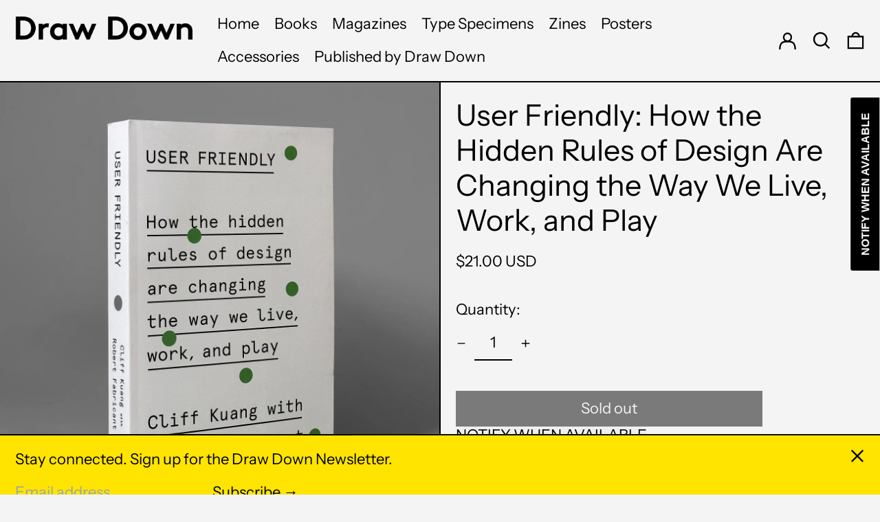

--- FILE ---
content_type: text/javascript; charset=utf-8
request_url: https://draw-down.com/products/user-friendly-how-the-hidden-rules-of-design-are-changing-the-way-we-live-work-and-play.js
body_size: 1535
content:
{"id":8219177844990,"title":"User Friendly:  How the Hidden Rules of Design Are Changing the Way We Live, Work, and Play","handle":"user-friendly-how-the-hidden-rules-of-design-are-changing-the-way-we-live-work-and-play","description":"\u003cp\u003eBy Cliff Kuang with Robert Fabricant\u003c\/p\u003e\n\u003cp\u003eIn \u003cem\u003eUser Friendly\u003c\/em\u003e, Cliff Kuang and Robert Fabricant reveal the untold story of a paradigm that quietly rules our modern lives: the assumption that machines should anticipate what we need. Spanning over a century of sweeping changes, from women’s rights to the Great Depression to World War II to the rise of the digital era, this book unpacks the ways in which the world has been—and continues to be—remade according to the principles of the once-obscure discipline of user-experience design.\u003cbr\u003e\u003cbr\u003eIn this essential text, Kuang and Fabricant map the hidden rules of the designed world and shed light on how those rules have caused our world to change—an underappreciated but essential history that’s pieced together for the first time.\u003c\/p\u003e\n\u003cp\u003eCombining the expertise and insight of a leading journalist and a pioneering designer, \u003cem\u003eUser Friendly\u003c\/em\u003e provides a definitive, thoughtful, and practical perspective on a topic that has rapidly gone from arcane to urgent to inescapable. In \u003cem\u003eUser Friendly\u003c\/em\u003e, Kuang and Fabricant tell the whole story for the first time—and you’ll never interact with technology the same way again.\u003c\/p\u003e\n\u003cp\u003eDesigned by Richard Oriolo\u003cbr\u003eCover design by Rodrigo Corral and Chris Allen\u003c\/p\u003e\n\u003cp\u003ePublished by MCD and Picador, 2020\u003c\/p\u003e\n\u003cp\u003eSoftcover, 416 pages, b\u0026amp;w images, 5.4 × 8. 2 inches\u003c\/p\u003e\n\u003cp\u003eISBN: 978-1-25-075820-0\u003c\/p\u003e","published_at":"2023-12-28T10:36:10-05:00","created_at":"2023-12-22T14:59:14-05:00","vendor":"Curated","type":"Publication","tags":["Coding and Programming","Technology"],"price":2100,"price_min":2100,"price_max":2100,"available":false,"price_varies":false,"compare_at_price":null,"compare_at_price_min":0,"compare_at_price_max":0,"compare_at_price_varies":false,"variants":[{"id":44515614195966,"title":"Default Title","option1":"Default Title","option2":null,"option3":null,"sku":"","requires_shipping":true,"taxable":true,"featured_image":null,"available":false,"name":"User Friendly:  How the Hidden Rules of Design Are Changing the Way We Live, Work, and Play","public_title":null,"options":["Default Title"],"price":2100,"weight":502,"compare_at_price":null,"inventory_quantity":0,"inventory_management":"shopify","inventory_policy":"deny","barcode":"","requires_selling_plan":false,"selling_plan_allocations":[]}],"images":["\/\/cdn.shopify.com\/s\/files\/1\/1681\/2497\/files\/UserFriendlyHowtheHiddenRulesofDesignAreChangingtheWayWeLive_Work_andPlay.jpg?v=1703777769","\/\/cdn.shopify.com\/s\/files\/1\/1681\/2497\/files\/dec2800035.jpg?v=1703801187","\/\/cdn.shopify.com\/s\/files\/1\/1681\/2497\/files\/dec2800041.jpg?v=1703801187","\/\/cdn.shopify.com\/s\/files\/1\/1681\/2497\/files\/dec2800037.jpg?v=1703801187"],"featured_image":"\/\/cdn.shopify.com\/s\/files\/1\/1681\/2497\/files\/UserFriendlyHowtheHiddenRulesofDesignAreChangingtheWayWeLive_Work_andPlay.jpg?v=1703777769","options":[{"name":"Title","position":1,"values":["Default Title"]}],"url":"\/products\/user-friendly-how-the-hidden-rules-of-design-are-changing-the-way-we-live-work-and-play","media":[{"alt":null,"id":33311965544702,"position":1,"preview_image":{"aspect_ratio":1.0,"height":3024,"width":3024,"src":"https:\/\/cdn.shopify.com\/s\/files\/1\/1681\/2497\/files\/UserFriendlyHowtheHiddenRulesofDesignAreChangingtheWayWeLive_Work_andPlay.jpg?v=1703777769"},"aspect_ratio":1.0,"height":3024,"media_type":"image","src":"https:\/\/cdn.shopify.com\/s\/files\/1\/1681\/2497\/files\/UserFriendlyHowtheHiddenRulesofDesignAreChangingtheWayWeLive_Work_andPlay.jpg?v=1703777769","width":3024},{"alt":null,"id":33314494021886,"position":2,"preview_image":{"aspect_ratio":1.0,"height":3024,"width":3024,"src":"https:\/\/cdn.shopify.com\/s\/files\/1\/1681\/2497\/files\/dec2800035.jpg?v=1703801187"},"aspect_ratio":1.0,"height":3024,"media_type":"image","src":"https:\/\/cdn.shopify.com\/s\/files\/1\/1681\/2497\/files\/dec2800035.jpg?v=1703801187","width":3024},{"alt":null,"id":33314490941694,"position":3,"preview_image":{"aspect_ratio":1.0,"height":3024,"width":3024,"src":"https:\/\/cdn.shopify.com\/s\/files\/1\/1681\/2497\/files\/dec2800041.jpg?v=1703801187"},"aspect_ratio":1.0,"height":3024,"media_type":"image","src":"https:\/\/cdn.shopify.com\/s\/files\/1\/1681\/2497\/files\/dec2800041.jpg?v=1703801187","width":3024},{"alt":null,"id":33314492383486,"position":4,"preview_image":{"aspect_ratio":1.0,"height":3024,"width":3024,"src":"https:\/\/cdn.shopify.com\/s\/files\/1\/1681\/2497\/files\/dec2800037.jpg?v=1703801187"},"aspect_ratio":1.0,"height":3024,"media_type":"image","src":"https:\/\/cdn.shopify.com\/s\/files\/1\/1681\/2497\/files\/dec2800037.jpg?v=1703801187","width":3024}],"requires_selling_plan":false,"selling_plan_groups":[]}